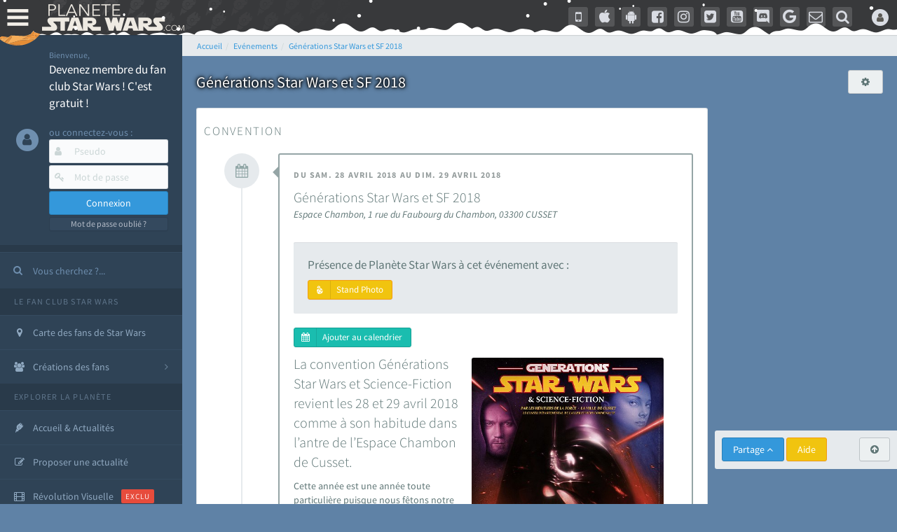

--- FILE ---
content_type: text/html; charset=utf-8
request_url: https://www.google.com/recaptcha/api2/aframe
body_size: 268
content:
<!DOCTYPE HTML><html><head><meta http-equiv="content-type" content="text/html; charset=UTF-8"></head><body><script nonce="_FIzQQGBE8RTzXjpcHE8cw">/** Anti-fraud and anti-abuse applications only. See google.com/recaptcha */ try{var clients={'sodar':'https://pagead2.googlesyndication.com/pagead/sodar?'};window.addEventListener("message",function(a){try{if(a.source===window.parent){var b=JSON.parse(a.data);var c=clients[b['id']];if(c){var d=document.createElement('img');d.src=c+b['params']+'&rc='+(localStorage.getItem("rc::a")?sessionStorage.getItem("rc::b"):"");window.document.body.appendChild(d);sessionStorage.setItem("rc::e",parseInt(sessionStorage.getItem("rc::e")||0)+1);localStorage.setItem("rc::h",'1765765028669');}}}catch(b){}});window.parent.postMessage("_grecaptcha_ready", "*");}catch(b){}</script></body></html>

--- FILE ---
content_type: application/javascript
request_url: https://cdn-lib.planete-starwars.com/assets/pswminify/pswtypeahead-25121503.js
body_size: 2152
content:
$(document).ready(function(){var substringMatcher=function(strs){return function findMatches(q,cb){var matches,substrRegex;matches=[];substrRegex=new RegExp(q,'i');$.each(strs,function(i,str){if(substrRegex.test(str)){matches.push({value:str})}});cb(matches)}};var mainsearchquery=["han solo","empire contre attaque","r2 d2","disney","lego","retour du jedi","anakinweb","dark vador","luke","clone wars","jeux","george lucas","rogue one","jouets","attaque des clones","menace fantome","exposition","evenements","anakin skywalker","leia","nouvel espoir","les derniers jedi","kylo ren","revanche des sith","bb 8","c3po","star wars","jedi","star","reveil de la force","anakin","wars","rt tt quot nvopzp and 1 1 or","1 nvopzp and 1 1 or","figurine","le reveil de la force","fan made","sith","episode 6","episode 7","pr logie","episode 2","Top 3 des personnages les plus fort","mod liste","gt lt img src z onerror alert 1 gt","ch tar wars fg5cks2hmi5q jsp","p a a a re quot nvopzp and 1 1 or","episode 4","roman","c cit personnage quot","je suis ton p re","bad patch","episode 1","jeu vid o quot","episode 3","plan te jubillar","rebel","pop star wars","fm whatsapp","lt img src z onerror alert 1 gt","episode 5","vi quot","v hicules","jeu vid o 41f6b7y47cj5 nvopzp and 1 1 or nvopzp and 1 1 or","git head","rt tt quot","mod apk order by 1 mhph","c cit personnage","episode 9","couverture","jeu vid o 1 quot nvopzp and 1 1 or","1 4 fd p tower","bb 8 feed nvopzp and 1 1 or","at act order by 1 cvar","le jdr d anakinweb","qu rahn","episode 8","y wing btl b","at act rlaktg","s paratistes","Dob et Del Moomo","the black series","cht ar wars nvopzp and 1 1 or nvopzp and 1 1 or","gt lt a gt lt details open ontoggle confirm 1 gt","star wa recap","star wars 7","film","cal castis","star wars the old republic","OTT platform","p a a a re quot","al 1 quot","ore quot","bd quot","r2 d2 feed","han solo 942","jeu vid o 41f6b7y47cj5 jsp","at st nvopzp and 1 1 or","l re de la r publique","rt tt   quot","r2 d2 order by 1 pgjn","log quot","le livre de boba fett","le mans","y wong","star wars x","war of the bounty hunter","i know","a k lemando","e wing","ge quot","fan fiction","ken lower","al and 2 3 8 6 8 and bn2f bn2f quot","The wisper","gt lt a gt lt img src z onerror alert 1 gt","c cit personnage nvopzp and 1 1 or","les blogs","adi gallia","cr er compte fan","'nvOpzp; AND 1=1 OR","nom de planete nvopzp and 1 1 or","maz kanata","cr ature for t","s ries","g n ral draven","han solo 937","cb tt quot nvopzp and 1 1 or","at act order by 1 gtkw","jeu vid o 41f6b7y47cj5 jsp nvopzp and 1 1 or","pog soup","la force est puissante","amp 313 e ravageur nvopzp and 1 1 or nvopzp and 1 1 or","une nouvelle haube","r2 d2 order by 6 nvopzp and 1 1 or","Zak elle","gb whatsapp","la genese des","mod apk order by 1 itrj","arc alpha","jeu vid o 41f6b7y47cj5 nvopzp and 1 1 or","x wing","1 4 fd p tower nvopzp and 1 1 or","the star wars","tr tt","r2 d2 order by 6","dark","os favelas","ray palpatine","ch tar wars rlp7k","fa mtoxo","tie interceptor","le r veil de la force","la force","obi wan bande annonce","gt lt a gt lt body onpageshow confirm 1 gt","arm clone","battle","jar jar bink","la prison","co te nvopzp and 1 1 or","mr sith","5 frere","port","mos eisley","si ge de mandalore","de star war","c cit personnage wcgfyy","gro nhfx42ptk6rk","la qu te des jedi","han solobbFY7sEu","solo","mod nvopzp and 1 1 or","ch tar wars quot","jeu vid o 41f6b7y47cj5","r2 d2 order by 1","ch tar wars","l orage","bd 1c6f4rc2g7bb jsp","de l univers","cra quot","sorties","r2 d2 order by 1 oreo","Dok ondar","premier","ben solo rey","age han solo pisode 4","fa 1 quot","la cabane d obi wan","han solouSaC2MRV","nom de planete","han solo and 2 3 8 6 8 and wkvk wkvk","r2 d2 order by 1 tvpa","The mandalorian","lt h1 gt test lt h1 gt","celebration","sous","N 1 star","la saga","ch tarwars","han solo 862","m smiley","at act order by 1 rqyn","at act h3hjvre6eo8s jsp nvopzp and 1 1 or","bon cathan","41 st elite nvopzp and 1 1 or","lt img src z onerror alert 1 gt nvopzp and 1 1 or","man alor","tim rose","r2 d2 order by 1 cqva","fan film","cr er un article","Plo koon","des vessau","les aventures","mon pseudo","obi wan kenobi","star wars 1 quot","wat tambor","r sum star wars","deux","fa tauzqkkxqzh1 jsp","X wing jeu","rt tt nvopzp and 1 1 or nvopzp and 1 1 or","3 me soeur","the acolyre","kotor","pre vizla","r2 d2 order by 4614","Tie stricte","cr er compte fan nvopzp and 1 1 or","nom de planete order by 9","the clone wars","les d c rvel s","mt mt nvopzp and 1 1 or","rebels","l empire des t n bres nvopzp and 1 1 or","Livre Ben solo","figurine luc","dernier","esp ce yoda nvopzp and 1 1 or","fans","force fx","anakinweb and 2 3 8 6 8 and a1yy a1yy","S inscrir","les archives","dark ren","luc skywalker"," rx24","yoda","c cit personnage and 27 27","la l gende des jedi","remi","lt img src 1 onerror amp x61 amp x6c amp x65 amp x72 amp x74 1 gt","uvell or","les clones","son sabre","cb tt quot","r2 d2 and 9762 9762 and","jeu star wars","annonce","amp 313 e ravageur nvopzp and 1 1 or","une planete","tie defender","fa quot","CT 27 5555","tie aggressor","Mes option","g chis","pop r2 b1 nvopzp and 1 1 or","mandalorian","plan tes de rogue one","de star war nvopzp and 1 1 or","the star wars nvopzp and 1 1 or","at act msnorc","aq vetina","Zed Orrelios","r2 d2 and 9762 9762 avsw","t l charger","do quot","clone","jek porkins","a b c d e f g h i j k l m n o p q r s t u v w x y z nvopzp and 1 1 or nvopzp and 1 1 or nvopzp and 1 1 or","ka dedus","the force unleashed","r2 d2 order by 1 dmre","bd wcu9o","Tie bombardier","youtube mp3","lt img src z onerror alert 1 gt oylfau nvopzp and 1 1 or","pr logie nvopzp and 1 1 or","seb 1995","ken rtrim","x wing 1 18","sly more","ma tre du d cryptage","la croisade","walker","legacy","plan te neutre",""];$('.PSWsearchHelp').typeahead({hint:!0,highlight:!0,minLength:1},{name:'mainsearchquery',displayKey:'value',source:substringMatcher(mainsearchquery)})})

--- FILE ---
content_type: application/javascript; charset=utf-8
request_url: https://fundingchoicesmessages.google.com/f/AGSKWxXbagOqhqZsTVylIZhOAMLABJcKr7mkeIDM39RtIzxu2qz1OSbYQ22pxXwPjM2IleFFHfjlJFSp_qD_Jq0nLmDlP1LmA1gkn9Z0BXdfjbxPVENxbA9S4xkBKyQsdv9fuMxkwGV3-V6APvuMFGCmXZr2xs8bGl_UhUMDtqIwOPmL9jK63fgGdq-I_edR/_.ashx?ad=/adxsite./headermktgpromoads./content/ad_/deliver/wr?
body_size: -1290
content:
window['1814f31e-8efe-4280-9e7d-ea7234b29e12'] = true;